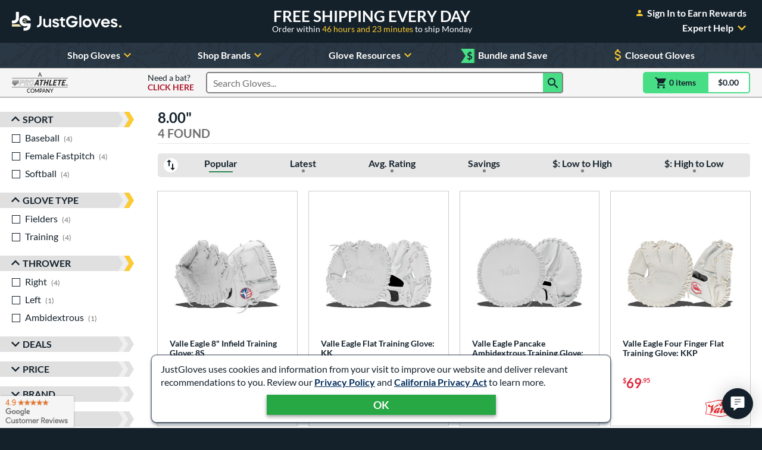

--- FILE ---
content_type: text/html; charset=utf-8
request_url: https://www.google.com/recaptcha/api2/anchor?ar=1&k=6LdgYNUaAAAAAMOCZnRzm_dk1_wxEf4JMO_8UaLf&co=aHR0cHM6Ly93d3cuanVzdGJhbGxnbG92ZXMuY29tOjQ0Mw..&hl=en&v=N67nZn4AqZkNcbeMu4prBgzg&size=invisible&anchor-ms=20000&execute-ms=30000&cb=s0hzkn351g2z
body_size: 48500
content:
<!DOCTYPE HTML><html dir="ltr" lang="en"><head><meta http-equiv="Content-Type" content="text/html; charset=UTF-8">
<meta http-equiv="X-UA-Compatible" content="IE=edge">
<title>reCAPTCHA</title>
<style type="text/css">
/* cyrillic-ext */
@font-face {
  font-family: 'Roboto';
  font-style: normal;
  font-weight: 400;
  font-stretch: 100%;
  src: url(//fonts.gstatic.com/s/roboto/v48/KFO7CnqEu92Fr1ME7kSn66aGLdTylUAMa3GUBHMdazTgWw.woff2) format('woff2');
  unicode-range: U+0460-052F, U+1C80-1C8A, U+20B4, U+2DE0-2DFF, U+A640-A69F, U+FE2E-FE2F;
}
/* cyrillic */
@font-face {
  font-family: 'Roboto';
  font-style: normal;
  font-weight: 400;
  font-stretch: 100%;
  src: url(//fonts.gstatic.com/s/roboto/v48/KFO7CnqEu92Fr1ME7kSn66aGLdTylUAMa3iUBHMdazTgWw.woff2) format('woff2');
  unicode-range: U+0301, U+0400-045F, U+0490-0491, U+04B0-04B1, U+2116;
}
/* greek-ext */
@font-face {
  font-family: 'Roboto';
  font-style: normal;
  font-weight: 400;
  font-stretch: 100%;
  src: url(//fonts.gstatic.com/s/roboto/v48/KFO7CnqEu92Fr1ME7kSn66aGLdTylUAMa3CUBHMdazTgWw.woff2) format('woff2');
  unicode-range: U+1F00-1FFF;
}
/* greek */
@font-face {
  font-family: 'Roboto';
  font-style: normal;
  font-weight: 400;
  font-stretch: 100%;
  src: url(//fonts.gstatic.com/s/roboto/v48/KFO7CnqEu92Fr1ME7kSn66aGLdTylUAMa3-UBHMdazTgWw.woff2) format('woff2');
  unicode-range: U+0370-0377, U+037A-037F, U+0384-038A, U+038C, U+038E-03A1, U+03A3-03FF;
}
/* math */
@font-face {
  font-family: 'Roboto';
  font-style: normal;
  font-weight: 400;
  font-stretch: 100%;
  src: url(//fonts.gstatic.com/s/roboto/v48/KFO7CnqEu92Fr1ME7kSn66aGLdTylUAMawCUBHMdazTgWw.woff2) format('woff2');
  unicode-range: U+0302-0303, U+0305, U+0307-0308, U+0310, U+0312, U+0315, U+031A, U+0326-0327, U+032C, U+032F-0330, U+0332-0333, U+0338, U+033A, U+0346, U+034D, U+0391-03A1, U+03A3-03A9, U+03B1-03C9, U+03D1, U+03D5-03D6, U+03F0-03F1, U+03F4-03F5, U+2016-2017, U+2034-2038, U+203C, U+2040, U+2043, U+2047, U+2050, U+2057, U+205F, U+2070-2071, U+2074-208E, U+2090-209C, U+20D0-20DC, U+20E1, U+20E5-20EF, U+2100-2112, U+2114-2115, U+2117-2121, U+2123-214F, U+2190, U+2192, U+2194-21AE, U+21B0-21E5, U+21F1-21F2, U+21F4-2211, U+2213-2214, U+2216-22FF, U+2308-230B, U+2310, U+2319, U+231C-2321, U+2336-237A, U+237C, U+2395, U+239B-23B7, U+23D0, U+23DC-23E1, U+2474-2475, U+25AF, U+25B3, U+25B7, U+25BD, U+25C1, U+25CA, U+25CC, U+25FB, U+266D-266F, U+27C0-27FF, U+2900-2AFF, U+2B0E-2B11, U+2B30-2B4C, U+2BFE, U+3030, U+FF5B, U+FF5D, U+1D400-1D7FF, U+1EE00-1EEFF;
}
/* symbols */
@font-face {
  font-family: 'Roboto';
  font-style: normal;
  font-weight: 400;
  font-stretch: 100%;
  src: url(//fonts.gstatic.com/s/roboto/v48/KFO7CnqEu92Fr1ME7kSn66aGLdTylUAMaxKUBHMdazTgWw.woff2) format('woff2');
  unicode-range: U+0001-000C, U+000E-001F, U+007F-009F, U+20DD-20E0, U+20E2-20E4, U+2150-218F, U+2190, U+2192, U+2194-2199, U+21AF, U+21E6-21F0, U+21F3, U+2218-2219, U+2299, U+22C4-22C6, U+2300-243F, U+2440-244A, U+2460-24FF, U+25A0-27BF, U+2800-28FF, U+2921-2922, U+2981, U+29BF, U+29EB, U+2B00-2BFF, U+4DC0-4DFF, U+FFF9-FFFB, U+10140-1018E, U+10190-1019C, U+101A0, U+101D0-101FD, U+102E0-102FB, U+10E60-10E7E, U+1D2C0-1D2D3, U+1D2E0-1D37F, U+1F000-1F0FF, U+1F100-1F1AD, U+1F1E6-1F1FF, U+1F30D-1F30F, U+1F315, U+1F31C, U+1F31E, U+1F320-1F32C, U+1F336, U+1F378, U+1F37D, U+1F382, U+1F393-1F39F, U+1F3A7-1F3A8, U+1F3AC-1F3AF, U+1F3C2, U+1F3C4-1F3C6, U+1F3CA-1F3CE, U+1F3D4-1F3E0, U+1F3ED, U+1F3F1-1F3F3, U+1F3F5-1F3F7, U+1F408, U+1F415, U+1F41F, U+1F426, U+1F43F, U+1F441-1F442, U+1F444, U+1F446-1F449, U+1F44C-1F44E, U+1F453, U+1F46A, U+1F47D, U+1F4A3, U+1F4B0, U+1F4B3, U+1F4B9, U+1F4BB, U+1F4BF, U+1F4C8-1F4CB, U+1F4D6, U+1F4DA, U+1F4DF, U+1F4E3-1F4E6, U+1F4EA-1F4ED, U+1F4F7, U+1F4F9-1F4FB, U+1F4FD-1F4FE, U+1F503, U+1F507-1F50B, U+1F50D, U+1F512-1F513, U+1F53E-1F54A, U+1F54F-1F5FA, U+1F610, U+1F650-1F67F, U+1F687, U+1F68D, U+1F691, U+1F694, U+1F698, U+1F6AD, U+1F6B2, U+1F6B9-1F6BA, U+1F6BC, U+1F6C6-1F6CF, U+1F6D3-1F6D7, U+1F6E0-1F6EA, U+1F6F0-1F6F3, U+1F6F7-1F6FC, U+1F700-1F7FF, U+1F800-1F80B, U+1F810-1F847, U+1F850-1F859, U+1F860-1F887, U+1F890-1F8AD, U+1F8B0-1F8BB, U+1F8C0-1F8C1, U+1F900-1F90B, U+1F93B, U+1F946, U+1F984, U+1F996, U+1F9E9, U+1FA00-1FA6F, U+1FA70-1FA7C, U+1FA80-1FA89, U+1FA8F-1FAC6, U+1FACE-1FADC, U+1FADF-1FAE9, U+1FAF0-1FAF8, U+1FB00-1FBFF;
}
/* vietnamese */
@font-face {
  font-family: 'Roboto';
  font-style: normal;
  font-weight: 400;
  font-stretch: 100%;
  src: url(//fonts.gstatic.com/s/roboto/v48/KFO7CnqEu92Fr1ME7kSn66aGLdTylUAMa3OUBHMdazTgWw.woff2) format('woff2');
  unicode-range: U+0102-0103, U+0110-0111, U+0128-0129, U+0168-0169, U+01A0-01A1, U+01AF-01B0, U+0300-0301, U+0303-0304, U+0308-0309, U+0323, U+0329, U+1EA0-1EF9, U+20AB;
}
/* latin-ext */
@font-face {
  font-family: 'Roboto';
  font-style: normal;
  font-weight: 400;
  font-stretch: 100%;
  src: url(//fonts.gstatic.com/s/roboto/v48/KFO7CnqEu92Fr1ME7kSn66aGLdTylUAMa3KUBHMdazTgWw.woff2) format('woff2');
  unicode-range: U+0100-02BA, U+02BD-02C5, U+02C7-02CC, U+02CE-02D7, U+02DD-02FF, U+0304, U+0308, U+0329, U+1D00-1DBF, U+1E00-1E9F, U+1EF2-1EFF, U+2020, U+20A0-20AB, U+20AD-20C0, U+2113, U+2C60-2C7F, U+A720-A7FF;
}
/* latin */
@font-face {
  font-family: 'Roboto';
  font-style: normal;
  font-weight: 400;
  font-stretch: 100%;
  src: url(//fonts.gstatic.com/s/roboto/v48/KFO7CnqEu92Fr1ME7kSn66aGLdTylUAMa3yUBHMdazQ.woff2) format('woff2');
  unicode-range: U+0000-00FF, U+0131, U+0152-0153, U+02BB-02BC, U+02C6, U+02DA, U+02DC, U+0304, U+0308, U+0329, U+2000-206F, U+20AC, U+2122, U+2191, U+2193, U+2212, U+2215, U+FEFF, U+FFFD;
}
/* cyrillic-ext */
@font-face {
  font-family: 'Roboto';
  font-style: normal;
  font-weight: 500;
  font-stretch: 100%;
  src: url(//fonts.gstatic.com/s/roboto/v48/KFO7CnqEu92Fr1ME7kSn66aGLdTylUAMa3GUBHMdazTgWw.woff2) format('woff2');
  unicode-range: U+0460-052F, U+1C80-1C8A, U+20B4, U+2DE0-2DFF, U+A640-A69F, U+FE2E-FE2F;
}
/* cyrillic */
@font-face {
  font-family: 'Roboto';
  font-style: normal;
  font-weight: 500;
  font-stretch: 100%;
  src: url(//fonts.gstatic.com/s/roboto/v48/KFO7CnqEu92Fr1ME7kSn66aGLdTylUAMa3iUBHMdazTgWw.woff2) format('woff2');
  unicode-range: U+0301, U+0400-045F, U+0490-0491, U+04B0-04B1, U+2116;
}
/* greek-ext */
@font-face {
  font-family: 'Roboto';
  font-style: normal;
  font-weight: 500;
  font-stretch: 100%;
  src: url(//fonts.gstatic.com/s/roboto/v48/KFO7CnqEu92Fr1ME7kSn66aGLdTylUAMa3CUBHMdazTgWw.woff2) format('woff2');
  unicode-range: U+1F00-1FFF;
}
/* greek */
@font-face {
  font-family: 'Roboto';
  font-style: normal;
  font-weight: 500;
  font-stretch: 100%;
  src: url(//fonts.gstatic.com/s/roboto/v48/KFO7CnqEu92Fr1ME7kSn66aGLdTylUAMa3-UBHMdazTgWw.woff2) format('woff2');
  unicode-range: U+0370-0377, U+037A-037F, U+0384-038A, U+038C, U+038E-03A1, U+03A3-03FF;
}
/* math */
@font-face {
  font-family: 'Roboto';
  font-style: normal;
  font-weight: 500;
  font-stretch: 100%;
  src: url(//fonts.gstatic.com/s/roboto/v48/KFO7CnqEu92Fr1ME7kSn66aGLdTylUAMawCUBHMdazTgWw.woff2) format('woff2');
  unicode-range: U+0302-0303, U+0305, U+0307-0308, U+0310, U+0312, U+0315, U+031A, U+0326-0327, U+032C, U+032F-0330, U+0332-0333, U+0338, U+033A, U+0346, U+034D, U+0391-03A1, U+03A3-03A9, U+03B1-03C9, U+03D1, U+03D5-03D6, U+03F0-03F1, U+03F4-03F5, U+2016-2017, U+2034-2038, U+203C, U+2040, U+2043, U+2047, U+2050, U+2057, U+205F, U+2070-2071, U+2074-208E, U+2090-209C, U+20D0-20DC, U+20E1, U+20E5-20EF, U+2100-2112, U+2114-2115, U+2117-2121, U+2123-214F, U+2190, U+2192, U+2194-21AE, U+21B0-21E5, U+21F1-21F2, U+21F4-2211, U+2213-2214, U+2216-22FF, U+2308-230B, U+2310, U+2319, U+231C-2321, U+2336-237A, U+237C, U+2395, U+239B-23B7, U+23D0, U+23DC-23E1, U+2474-2475, U+25AF, U+25B3, U+25B7, U+25BD, U+25C1, U+25CA, U+25CC, U+25FB, U+266D-266F, U+27C0-27FF, U+2900-2AFF, U+2B0E-2B11, U+2B30-2B4C, U+2BFE, U+3030, U+FF5B, U+FF5D, U+1D400-1D7FF, U+1EE00-1EEFF;
}
/* symbols */
@font-face {
  font-family: 'Roboto';
  font-style: normal;
  font-weight: 500;
  font-stretch: 100%;
  src: url(//fonts.gstatic.com/s/roboto/v48/KFO7CnqEu92Fr1ME7kSn66aGLdTylUAMaxKUBHMdazTgWw.woff2) format('woff2');
  unicode-range: U+0001-000C, U+000E-001F, U+007F-009F, U+20DD-20E0, U+20E2-20E4, U+2150-218F, U+2190, U+2192, U+2194-2199, U+21AF, U+21E6-21F0, U+21F3, U+2218-2219, U+2299, U+22C4-22C6, U+2300-243F, U+2440-244A, U+2460-24FF, U+25A0-27BF, U+2800-28FF, U+2921-2922, U+2981, U+29BF, U+29EB, U+2B00-2BFF, U+4DC0-4DFF, U+FFF9-FFFB, U+10140-1018E, U+10190-1019C, U+101A0, U+101D0-101FD, U+102E0-102FB, U+10E60-10E7E, U+1D2C0-1D2D3, U+1D2E0-1D37F, U+1F000-1F0FF, U+1F100-1F1AD, U+1F1E6-1F1FF, U+1F30D-1F30F, U+1F315, U+1F31C, U+1F31E, U+1F320-1F32C, U+1F336, U+1F378, U+1F37D, U+1F382, U+1F393-1F39F, U+1F3A7-1F3A8, U+1F3AC-1F3AF, U+1F3C2, U+1F3C4-1F3C6, U+1F3CA-1F3CE, U+1F3D4-1F3E0, U+1F3ED, U+1F3F1-1F3F3, U+1F3F5-1F3F7, U+1F408, U+1F415, U+1F41F, U+1F426, U+1F43F, U+1F441-1F442, U+1F444, U+1F446-1F449, U+1F44C-1F44E, U+1F453, U+1F46A, U+1F47D, U+1F4A3, U+1F4B0, U+1F4B3, U+1F4B9, U+1F4BB, U+1F4BF, U+1F4C8-1F4CB, U+1F4D6, U+1F4DA, U+1F4DF, U+1F4E3-1F4E6, U+1F4EA-1F4ED, U+1F4F7, U+1F4F9-1F4FB, U+1F4FD-1F4FE, U+1F503, U+1F507-1F50B, U+1F50D, U+1F512-1F513, U+1F53E-1F54A, U+1F54F-1F5FA, U+1F610, U+1F650-1F67F, U+1F687, U+1F68D, U+1F691, U+1F694, U+1F698, U+1F6AD, U+1F6B2, U+1F6B9-1F6BA, U+1F6BC, U+1F6C6-1F6CF, U+1F6D3-1F6D7, U+1F6E0-1F6EA, U+1F6F0-1F6F3, U+1F6F7-1F6FC, U+1F700-1F7FF, U+1F800-1F80B, U+1F810-1F847, U+1F850-1F859, U+1F860-1F887, U+1F890-1F8AD, U+1F8B0-1F8BB, U+1F8C0-1F8C1, U+1F900-1F90B, U+1F93B, U+1F946, U+1F984, U+1F996, U+1F9E9, U+1FA00-1FA6F, U+1FA70-1FA7C, U+1FA80-1FA89, U+1FA8F-1FAC6, U+1FACE-1FADC, U+1FADF-1FAE9, U+1FAF0-1FAF8, U+1FB00-1FBFF;
}
/* vietnamese */
@font-face {
  font-family: 'Roboto';
  font-style: normal;
  font-weight: 500;
  font-stretch: 100%;
  src: url(//fonts.gstatic.com/s/roboto/v48/KFO7CnqEu92Fr1ME7kSn66aGLdTylUAMa3OUBHMdazTgWw.woff2) format('woff2');
  unicode-range: U+0102-0103, U+0110-0111, U+0128-0129, U+0168-0169, U+01A0-01A1, U+01AF-01B0, U+0300-0301, U+0303-0304, U+0308-0309, U+0323, U+0329, U+1EA0-1EF9, U+20AB;
}
/* latin-ext */
@font-face {
  font-family: 'Roboto';
  font-style: normal;
  font-weight: 500;
  font-stretch: 100%;
  src: url(//fonts.gstatic.com/s/roboto/v48/KFO7CnqEu92Fr1ME7kSn66aGLdTylUAMa3KUBHMdazTgWw.woff2) format('woff2');
  unicode-range: U+0100-02BA, U+02BD-02C5, U+02C7-02CC, U+02CE-02D7, U+02DD-02FF, U+0304, U+0308, U+0329, U+1D00-1DBF, U+1E00-1E9F, U+1EF2-1EFF, U+2020, U+20A0-20AB, U+20AD-20C0, U+2113, U+2C60-2C7F, U+A720-A7FF;
}
/* latin */
@font-face {
  font-family: 'Roboto';
  font-style: normal;
  font-weight: 500;
  font-stretch: 100%;
  src: url(//fonts.gstatic.com/s/roboto/v48/KFO7CnqEu92Fr1ME7kSn66aGLdTylUAMa3yUBHMdazQ.woff2) format('woff2');
  unicode-range: U+0000-00FF, U+0131, U+0152-0153, U+02BB-02BC, U+02C6, U+02DA, U+02DC, U+0304, U+0308, U+0329, U+2000-206F, U+20AC, U+2122, U+2191, U+2193, U+2212, U+2215, U+FEFF, U+FFFD;
}
/* cyrillic-ext */
@font-face {
  font-family: 'Roboto';
  font-style: normal;
  font-weight: 900;
  font-stretch: 100%;
  src: url(//fonts.gstatic.com/s/roboto/v48/KFO7CnqEu92Fr1ME7kSn66aGLdTylUAMa3GUBHMdazTgWw.woff2) format('woff2');
  unicode-range: U+0460-052F, U+1C80-1C8A, U+20B4, U+2DE0-2DFF, U+A640-A69F, U+FE2E-FE2F;
}
/* cyrillic */
@font-face {
  font-family: 'Roboto';
  font-style: normal;
  font-weight: 900;
  font-stretch: 100%;
  src: url(//fonts.gstatic.com/s/roboto/v48/KFO7CnqEu92Fr1ME7kSn66aGLdTylUAMa3iUBHMdazTgWw.woff2) format('woff2');
  unicode-range: U+0301, U+0400-045F, U+0490-0491, U+04B0-04B1, U+2116;
}
/* greek-ext */
@font-face {
  font-family: 'Roboto';
  font-style: normal;
  font-weight: 900;
  font-stretch: 100%;
  src: url(//fonts.gstatic.com/s/roboto/v48/KFO7CnqEu92Fr1ME7kSn66aGLdTylUAMa3CUBHMdazTgWw.woff2) format('woff2');
  unicode-range: U+1F00-1FFF;
}
/* greek */
@font-face {
  font-family: 'Roboto';
  font-style: normal;
  font-weight: 900;
  font-stretch: 100%;
  src: url(//fonts.gstatic.com/s/roboto/v48/KFO7CnqEu92Fr1ME7kSn66aGLdTylUAMa3-UBHMdazTgWw.woff2) format('woff2');
  unicode-range: U+0370-0377, U+037A-037F, U+0384-038A, U+038C, U+038E-03A1, U+03A3-03FF;
}
/* math */
@font-face {
  font-family: 'Roboto';
  font-style: normal;
  font-weight: 900;
  font-stretch: 100%;
  src: url(//fonts.gstatic.com/s/roboto/v48/KFO7CnqEu92Fr1ME7kSn66aGLdTylUAMawCUBHMdazTgWw.woff2) format('woff2');
  unicode-range: U+0302-0303, U+0305, U+0307-0308, U+0310, U+0312, U+0315, U+031A, U+0326-0327, U+032C, U+032F-0330, U+0332-0333, U+0338, U+033A, U+0346, U+034D, U+0391-03A1, U+03A3-03A9, U+03B1-03C9, U+03D1, U+03D5-03D6, U+03F0-03F1, U+03F4-03F5, U+2016-2017, U+2034-2038, U+203C, U+2040, U+2043, U+2047, U+2050, U+2057, U+205F, U+2070-2071, U+2074-208E, U+2090-209C, U+20D0-20DC, U+20E1, U+20E5-20EF, U+2100-2112, U+2114-2115, U+2117-2121, U+2123-214F, U+2190, U+2192, U+2194-21AE, U+21B0-21E5, U+21F1-21F2, U+21F4-2211, U+2213-2214, U+2216-22FF, U+2308-230B, U+2310, U+2319, U+231C-2321, U+2336-237A, U+237C, U+2395, U+239B-23B7, U+23D0, U+23DC-23E1, U+2474-2475, U+25AF, U+25B3, U+25B7, U+25BD, U+25C1, U+25CA, U+25CC, U+25FB, U+266D-266F, U+27C0-27FF, U+2900-2AFF, U+2B0E-2B11, U+2B30-2B4C, U+2BFE, U+3030, U+FF5B, U+FF5D, U+1D400-1D7FF, U+1EE00-1EEFF;
}
/* symbols */
@font-face {
  font-family: 'Roboto';
  font-style: normal;
  font-weight: 900;
  font-stretch: 100%;
  src: url(//fonts.gstatic.com/s/roboto/v48/KFO7CnqEu92Fr1ME7kSn66aGLdTylUAMaxKUBHMdazTgWw.woff2) format('woff2');
  unicode-range: U+0001-000C, U+000E-001F, U+007F-009F, U+20DD-20E0, U+20E2-20E4, U+2150-218F, U+2190, U+2192, U+2194-2199, U+21AF, U+21E6-21F0, U+21F3, U+2218-2219, U+2299, U+22C4-22C6, U+2300-243F, U+2440-244A, U+2460-24FF, U+25A0-27BF, U+2800-28FF, U+2921-2922, U+2981, U+29BF, U+29EB, U+2B00-2BFF, U+4DC0-4DFF, U+FFF9-FFFB, U+10140-1018E, U+10190-1019C, U+101A0, U+101D0-101FD, U+102E0-102FB, U+10E60-10E7E, U+1D2C0-1D2D3, U+1D2E0-1D37F, U+1F000-1F0FF, U+1F100-1F1AD, U+1F1E6-1F1FF, U+1F30D-1F30F, U+1F315, U+1F31C, U+1F31E, U+1F320-1F32C, U+1F336, U+1F378, U+1F37D, U+1F382, U+1F393-1F39F, U+1F3A7-1F3A8, U+1F3AC-1F3AF, U+1F3C2, U+1F3C4-1F3C6, U+1F3CA-1F3CE, U+1F3D4-1F3E0, U+1F3ED, U+1F3F1-1F3F3, U+1F3F5-1F3F7, U+1F408, U+1F415, U+1F41F, U+1F426, U+1F43F, U+1F441-1F442, U+1F444, U+1F446-1F449, U+1F44C-1F44E, U+1F453, U+1F46A, U+1F47D, U+1F4A3, U+1F4B0, U+1F4B3, U+1F4B9, U+1F4BB, U+1F4BF, U+1F4C8-1F4CB, U+1F4D6, U+1F4DA, U+1F4DF, U+1F4E3-1F4E6, U+1F4EA-1F4ED, U+1F4F7, U+1F4F9-1F4FB, U+1F4FD-1F4FE, U+1F503, U+1F507-1F50B, U+1F50D, U+1F512-1F513, U+1F53E-1F54A, U+1F54F-1F5FA, U+1F610, U+1F650-1F67F, U+1F687, U+1F68D, U+1F691, U+1F694, U+1F698, U+1F6AD, U+1F6B2, U+1F6B9-1F6BA, U+1F6BC, U+1F6C6-1F6CF, U+1F6D3-1F6D7, U+1F6E0-1F6EA, U+1F6F0-1F6F3, U+1F6F7-1F6FC, U+1F700-1F7FF, U+1F800-1F80B, U+1F810-1F847, U+1F850-1F859, U+1F860-1F887, U+1F890-1F8AD, U+1F8B0-1F8BB, U+1F8C0-1F8C1, U+1F900-1F90B, U+1F93B, U+1F946, U+1F984, U+1F996, U+1F9E9, U+1FA00-1FA6F, U+1FA70-1FA7C, U+1FA80-1FA89, U+1FA8F-1FAC6, U+1FACE-1FADC, U+1FADF-1FAE9, U+1FAF0-1FAF8, U+1FB00-1FBFF;
}
/* vietnamese */
@font-face {
  font-family: 'Roboto';
  font-style: normal;
  font-weight: 900;
  font-stretch: 100%;
  src: url(//fonts.gstatic.com/s/roboto/v48/KFO7CnqEu92Fr1ME7kSn66aGLdTylUAMa3OUBHMdazTgWw.woff2) format('woff2');
  unicode-range: U+0102-0103, U+0110-0111, U+0128-0129, U+0168-0169, U+01A0-01A1, U+01AF-01B0, U+0300-0301, U+0303-0304, U+0308-0309, U+0323, U+0329, U+1EA0-1EF9, U+20AB;
}
/* latin-ext */
@font-face {
  font-family: 'Roboto';
  font-style: normal;
  font-weight: 900;
  font-stretch: 100%;
  src: url(//fonts.gstatic.com/s/roboto/v48/KFO7CnqEu92Fr1ME7kSn66aGLdTylUAMa3KUBHMdazTgWw.woff2) format('woff2');
  unicode-range: U+0100-02BA, U+02BD-02C5, U+02C7-02CC, U+02CE-02D7, U+02DD-02FF, U+0304, U+0308, U+0329, U+1D00-1DBF, U+1E00-1E9F, U+1EF2-1EFF, U+2020, U+20A0-20AB, U+20AD-20C0, U+2113, U+2C60-2C7F, U+A720-A7FF;
}
/* latin */
@font-face {
  font-family: 'Roboto';
  font-style: normal;
  font-weight: 900;
  font-stretch: 100%;
  src: url(//fonts.gstatic.com/s/roboto/v48/KFO7CnqEu92Fr1ME7kSn66aGLdTylUAMa3yUBHMdazQ.woff2) format('woff2');
  unicode-range: U+0000-00FF, U+0131, U+0152-0153, U+02BB-02BC, U+02C6, U+02DA, U+02DC, U+0304, U+0308, U+0329, U+2000-206F, U+20AC, U+2122, U+2191, U+2193, U+2212, U+2215, U+FEFF, U+FFFD;
}

</style>
<link rel="stylesheet" type="text/css" href="https://www.gstatic.com/recaptcha/releases/N67nZn4AqZkNcbeMu4prBgzg/styles__ltr.css">
<script nonce="bQ_Db1lTZ-uxVxrqQpyrFA" type="text/javascript">window['__recaptcha_api'] = 'https://www.google.com/recaptcha/api2/';</script>
<script type="text/javascript" src="https://www.gstatic.com/recaptcha/releases/N67nZn4AqZkNcbeMu4prBgzg/recaptcha__en.js" nonce="bQ_Db1lTZ-uxVxrqQpyrFA">
      
    </script></head>
<body><div id="rc-anchor-alert" class="rc-anchor-alert"></div>
<input type="hidden" id="recaptcha-token" value="[base64]">
<script type="text/javascript" nonce="bQ_Db1lTZ-uxVxrqQpyrFA">
      recaptcha.anchor.Main.init("[\x22ainput\x22,[\x22bgdata\x22,\x22\x22,\[base64]/[base64]/[base64]/[base64]/[base64]/UltsKytdPUU6KEU8MjA0OD9SW2wrK109RT4+NnwxOTI6KChFJjY0NTEyKT09NTUyOTYmJk0rMTxjLmxlbmd0aCYmKGMuY2hhckNvZGVBdChNKzEpJjY0NTEyKT09NTYzMjA/[base64]/[base64]/[base64]/[base64]/[base64]/[base64]/[base64]\x22,\[base64]\\u003d\\u003d\x22,\x22w4Y5wrfCtlHCksKlGMOtw53DrSQzwqFEwohiwpNCwrLDlEzDv3rCt3VPw6zCh8ObwpnDmV/CkMOlw7XDhHvCjRLCmw3DksOLYkjDnhLDgMOUwo/ClcKJGsK1S8KtHsODEcOMw5rCmcOYwofClF4tJDodQlFMasKLP8OZw6rDo8ONwr5fwqPDuUYpNcKpWzJHAcOFTkZ3w6gtwqEqGMKMdMOWCsKHesOiCcK+w58EQm/DvcONw7E/b8Kbwrd1w53CokXCpMObw7bCqcK1w57Dv8Ovw6YYwrNWZcO+wqRNaB3DrcO7OMKGwqgIwqbCpFTCjsK1w4bDgyLCscKGUC0iw4nDojsTUTBpex9pSixUw6rDgUV7IcOzX8K9OgQHa8K/w5bDmUdFXHLCgz9uXXUnC2PDrFjDhhbChibCu8KlC8OuZcKrHcKZPcOsQkYSLRVCaMKmGkccw6jCn8OSSMKbwqt7w48nw5HDoMO7wpw4wrfDsHjCksO6A8KnwpZyPhIFAQHCpjoLEw7DlA7Cu3kMwro5w5/CoTA6UsKGG8OjQcK2w7bDiEp0Nn/CksOlwqo0w6YpwrDCjcKCwpV3b0gmJMKVZMKGwrNqw55OwpMKVMKiwq5Kw6tYwrYZw7vDrcO2D8O/UChSw5zCp8KqI8O2Ly/Ck8O8w6nDncK2wqQmZMKzworCrgfDpsKpw5/[base64]/Z1cnQH/DuMO5w4s/woUJe8OMw4DClkPDjMOyw5csw6PCmmbDlBERSBTCpH8aYsKTacKlfsOza8OSH8O2Yl/DkMK6FcOnw5nDvcKSH8Ozw59qLCrCllnDtAzDicOpw7RRA2HCvw7CqERuwqJww59mw4MPRFBWwpodE8KNw5J1wpJeJ1rCucKbw7nDr8OswqFHdgTDuTFyFMOYcsOBw6Ncwp/ChsOjGcOnw5PDg3LDtzzCmUvCphfDisOdFVHDuzhRY2TChsOhworDrMK7wqDDhsOHwpzDnF1YUBR5wr3CoDxGcVgka0U9VMO9wq3CixkMwrnDngJBwqJ1YcK/O8Ozwo3ClcO3aDfCsMKeC30LwpnDp8Oidxgww5xUfcOEwqPDtMOJwp80wotDw6HCssK/IcOHCEgjNcOEwpAuwqLCncK5UcOHwpjDnn7DhMKNVMKsY8Kyw5pww5vDoypiw7HDgMOnw7/[base64]/DvDzDhcKxZsO0VgPCs8K5acKWS1INYsOlWsOlw7DCi8KxfcKBwr3DlMO/X8Odw5d4w4/DkMKyw5xnDzzDlMOFw5JUXsKZIG/Ds8OcUR7Ctid2fMOKEjnDvypIWsOyC8OrMMKrT3EiRA0Ww7rDiGoDwopNDcOnw5LCo8Kxw7VAwq5RwofCusOwEsOCw4NOeQPDoMOResOZwpQaw5cbw5DDqsOlwocNw4jDrcK2w4tUw6TDqcKZwpHCjMKQw5VTAE/[base64]/DnQVYEcOwe8K6HsKDw4vDqsOcPMK6AcKNw4bCiTLDmmfClwfDqsKkwp/CocKTLHvDm3lYX8OswofCuXF6UAleZU93TcORwqJoBBIvBUhPw78+w74cwp1PPcKUw7wrBMOAwqc1wr3Dq8OeIFskESXDtwlpw7fClsKIG1kgwo9eFcOow6HCiHDDtTMKw5gMGsO6PsKqIDXCpw/Di8OmwrTDpcK/YTgocS1Yw7ILwrw+w7vDpcKGPGTDsMOcw7kqHhVAw5Rvw63Cs8O5w70SGcOSwqXDgRjDsAFAKsOIwqliRcKONlXDjMKqwqZwwqvCssKkR1rDssO2wpkiw6UOw4bCggcOY8KBOTdyAmjChMKoDDc/woXDtMKoE8Oiw7nDtRg/[base64]/CsOeCcOYE21XwrHDoxLDqiXDsCjCjlzCtj1rWkEoZ2VLworDo8KJwrNTEMKUOcKIw5/Dk13Dp8KBwr4lA8KMT19nw6c8w7UZKcOcJi8Yw4N1C8O3Z8OnVhvCqGF4fsODBkrDnSlMCsOmSsOMw4oRNcO+UMOnccOrw553cF4KLhnCllfCkBnCmlFIVHHDicKvwrXDvcO/ejvCmzDCj8O8w7DDsm7Dv8OXw4guay3DhWdUEwHCi8OOKjl6w7jCkMO9SnF9EsK2XnbCgsKtRj7CqcK8w4hXcW9nTMKRGMKpEUpaPVrCg03Cpi5Iw6bDgcKOwq4ZZAHCnnMGFMKTw5zCjRnCiUPCrMKKXsKswpwfP8K1E25bw65PHsOEJA1pw67DmlQXJEZLw7/DvFURwoM4wr0ne1kpacKgw6A8w5xiSsOyw4cSLcKdLsKWGifCs8O8SQ9ow6fCu8OuXDddOzLDkMK1w5RcCjwIw5sRwrXDosO/dMOiwroUw4rDiHrDisKowofDgsKlVMOfVcOYw4zDm8KrQ8KUaMKkwoTDqj3CoknCl0tzMSTDpcKPwo3DoWnCqMKMwr0Bw47Cn05Yw6nDjAckIMKkfGDDv0/DnDjDiBrDicKlw6okB8O2bMK9GMKDBcOpwr3Ci8KLw6pMw69rw6A2DXrDljfChcKSa8ORwppXw4DCug3DvcKdEjIHAMOaaMK5IUbDs8OYNTZcBMOZwoVDMEzDglcWwrYUaMKQKXQtw4rCi1/[base64]/Tn1VX8OVwp7DhHN7w4sqU8KwCMO7wrbDn2HCljbChsOHeMOtHwnCv8OpwrXCimlRwpUMw4hCMMK4wrFjXA/CoBUHbj4RE8KNwoDDtiw1XgczwozClcOTWMKPw5jCvk/DvWXDt8OSwrIfGjNZw7U3N8KEGsO0w6vDgF4afsKawp1kdcO2wo7CvQrDiV/DmHgMbsKtw5RwwpQEwrRvb3HCjMOCbmEhC8KXfloIwplQNnjCucOxw6wlasKQwpYHwrPCmsKGw6gVwqDCmj7Cr8OdwoUBw7TDjMKMwqpKwrchfcKWYsKBBBQIw6DDs8OjwqfDpQvDjUcNw4zDln4absObA2AQw5EbwplqHQ/DhlBaw7VawqLCisKRw4XCknZzYcKTw7LCrMKbLsOhMsOEw5sYwqXCh8KUZsOQPcO8acKZLxvCtQhTw47DvMKrw7PDmQXCmMOYw49KCVTDgFJwwqVdWFzDgwTCt8OgVnwrW8KDJ8Klw4zDogRcwq/CuRTCpl/DpMO8wotxenvCssOpXCpew7cJw7kBwq7CqMK/[base64]/Cmw4HMsOAwp7CssK1RH7Cp8O2JsOqAsKDBko/ZFHDscKubcKqw5lGw4fCuF4Ww6Apwo7ClsKOdT57YhVcwp/DrD3CuGnCvH7DqsOiMcKDw7HDsBTDmMKxfDLDqkdow4ADHcKqw63DnMOGUcO9wq/CoMK/DnrCgn7CgxnCv2nDgCMvw6YubMOSa8Kmw4IPb8KXwozDusKow6ZFUmLDlsOfRVV9DcKKVcOBYHjCj2XCh8KKw7g9aR3CvE85wqAiOcOVT1BxwrnCj8ONDMKowr3CpxpZC8KLbXYEVsKIXCHCn8K0Y3HDiMKlw7FBLMK1w5/DosKzEV0HfxvCg0ovX8OFMzzCsMKNw6DCqsKKSsKCw79BVsKLXsKjX0A+JhzCqhBGw580w5jDq8O2CcKbT8O0WGJYUzTCnyovwobCqXPDtw1PfX8tw5xZbsK/w6l3XwbCo8OyTsKSYcOBOsKuRFlEPzDCv0TCusOOfsKvIMO/w6fCgE3Ci8KrW3cdEmDDnMKBZVBRM3oPZMKKw5/DgkzCgn/DtE0Qwrcfw6bDiDnDlGpLc8Kqw57DiGnDhsKgMjXCpwNvwpvDgMOfwrg9wrE1f8OfwrLCjcOqNGMOYzfCv34RwpJBwrJjM8Krw57DkcOIw7Usw6kOfHsrEkHDksK9DRPCnMOrG8OEew/CrcKpw7XDsMOSDcOvwpFaThAOwobDp8OeRwnCr8OjwofClsOzwoANFMKBZXwHDm5QUcOsWsKLScO/eCXDujrCu8OHw79iGi/[base64]/CqMKwP8Kkw6PDi8K3ZDPDj8KwwpzCpyrCsGctworDiQNew5JJfTrCksKYwoLCnUbCjmvCh8OOwoNHw6cPw6kcwq8bwpzDmhc3LcOMKMOBw5rCpDlbw79kwrUHNcOlwr7CqhHDhMKtOMOTJMKEwpjDrEzDiCZOwpHCl8O+w7dcwrx0w5/DscO2dl/Cn1N1LxfChz3Cr1PCvWxxfT7CrsK2dzdew5LDmlrCoMOoWMK5STcoWMOjb8OJw5PDpXHCmMK+FcOew7/[base64]/DnCPDpD8tw5s3w5B/wqbDjBUhw64KBMOTZg1YCXjDoMOmOSHCpMKhw6N2wqFowqnCmMOfw5wwf8O7w4IFdRXDnsKxw6QdwogjV8Okw4pGacKDwobCgSfDrkjCtsONwq8OeTMAw7x+U8KYa3Elwrk7DMOpwqbCs2BpHcK9QMKoXsKOCMKwEi/Dk1bDqcKoZcKvLhtvw4JfGj/Cp8KAw6kvTsK6KsK9w7TDnAvCuA3Dnl5BFMK0K8KLw4fDgmfCnnRBcXvDlzICwrtVw6hgw7PDsF/Dm8OEc2TDl8ONwrdrEMKowojDjGjCrsKgwqQFw5VGYMKYPsOAHcKGZsOnFsOmKxbCp0nCh8Oiw5zDpjzCsjI/w5wqCF/DrMKKw7PDv8O5MRHDgRrDocK7w6bDhHkzW8KowqNYw57DhRLDicKFwrtIwpwxcVfDgh05SQvDocOjb8OYPsKMwq/DhmgyPcOKwqUqw6rClys/cMOZwqMjwpDDlcKjwqhsw5gfYD91w6h3AkjCgsO8wpUTwrbCuTwYwrpARiFpAwvCjm8+wonDncKuMMKeEMOoTSbClcK7w7bDnsK7w7pewrVCPyLCiTXDtQpjwqnDpmsqCzbDvRlBVR0Ww6rDtcK1w6NVw6vClMOwJMO9H8KyAsKjPnZ6wq/DsxzCnDXDlAXCikDCi8KxCsOfR20bKUhAHMKDw4xNw6pORMK6wqnDrjErFyUgw4XCuSU+QTfCgg46wpDCjAMiL8Ooc8O3wr3DpkpHwqc4w5fCkMKIw5vCuH05wo1Rw6JhwrjDkSJww6wrBiZOwpYxK8OFw77Cr3M/w7x4CMO3worDgsOPwqnCoiJeUXYFPFnCm8KxXyPDrANOfMO4OcOmwqsuw7jDusKmBhQ5ZMOddsOsY8Kyw7oowpLDq8K6G8K2MsObw6FsWQlTw5o9w6VLez4rQ3rCgMKbREzDvsKTwpXCvjbDucK6woXDqDccegEjw5PDmMKyCzgkwqJ2Pnp/HgTDq1Z+wrzCrcO2PU05Qk0Qw67CugbCrjfCpcKlw77DvC1hw51kw7waNMOlw4nDul83wrhsJDdjwpkKcsOzKDfDjAM1w5sOw6PCjH5qM1d0wrIZSsO+PGJTAsK8d8KVBEFmw6LDk8KzwrpqCHTCih/[base64]/bjTCnRDDpMKIwr0Hw5fDnE4fw50pw4ZtDmLCp8KqwoUBwo0wwrYJw5dtw4xIwo02VEUDwrnCryTDp8Kjw4DCvWwaOcO1w4zDjcKZbFwsK2/DlcKzeXTDmsKqMsKtwqfDuCRpWsKKwrYhBsOpw5lAE8KgCcKdRXJzwrDDlsOnwqrCkUswwqpEwrfCmBzDssKKPgYyw79Jw6tZJC7Du8OuK0XCijJXwrZ3w5giZMKrYi4Nw4rCgcKvcMK8wpZaw4xBLDFYLGnDnWEtWcOzXy/ChcOQesK7CmUvJ8KfBcOEw6zCmxbDg8K6wpATw6R9FFpnw6XCkDoWdMKIwrhmwrrDksKqIUpsw53Dvh8+woLDuyYpOmPCmSzDnsOyQhhaw7LDosKtw70SwqvCqFPCvGDDvGbDoi05EA/CiMKtw5NWKcKCDz1xw6sIw5tvwrnDuC02BcOfw6nDksKqw6TDjMOlOsKUE8OrHMK+TcKBHsKLw73DksOqQsK6Q213wr/[base64]/DpWrDjsKjwroAZ8KDD2nCpC9QworDoMOaVGV2Y8OeH8OcZETDr8KNCyBRwooJfMOYMsKaFFI8P8Odw7PCkQRLwrF6wqLDiGjCrEjCsj4TOUHCpcORwqbDs8KVa1zCr8O0Tik5NlQew7/Ct8KDXsKpCRLCscOPGxRPdyQFw6xJccKPwrzCqcOTwph/fsO/ITEgwpbChntXX8KdwpfCqmgOdCkmw5XDgcONJsOww7zCnAt9O8KHRU/DjmvCukUkw64kDMOTfcO3w7/[base64]/Co8O5wr7DucO6w4klKVBIwoLCgsKTwoIDLcKswrnDssOLAsKNw4nClcKwwobCiU0tEMK8wodfw6NbDcKkwoLDhcKXMTXDhsOwUyDDnMKqDCvCncKIwo/CtHrDnDrCq8OFwqkVw7jCkcOaeGLDjRLCnmXChsORwo3DlRvDgmcPw71hOcKjbMOGw6zCpj3Dqh/DiwDDuCl1CHcFwpoywqXCuSIWbsK4KcO/w6lseHEuwogcXlTDrgPDmMONw4/DocKSwqwKwqFSw74Ic8KDwopywqvDrsKhwoUEw5PCmcKgWMO1U8K9B8KuGhA8w7Y7wqp4IcO9wrk9QinDqcKXHcOJTCbCi8OswpLDozzCkcKqw7ZXwroYwpoAw7TClgcZDMKMX0Z+AMKRwrhWMB8Jwr/CvBfDjRkXw6HCinPDqA/[base64]/CkcKuF1YZwoDCmMKNP8KpSMKkwq/CusKew4VqFXo/dcOSQBVrHQAtw7rDrMOvd1JKEnNWA8KSwpNUw69bw5kywoQMw6zCq2AJC8OTw6ImW8O+w4rDqww2w5zDrHbCrMORYkXCssOKajgBwrNdw5Nhw7pDV8KpIsOqJVrCtsK5EMKRAQ0YVsOwwqc2w5l+a8OdY3BswoPDjHQCAMOuJH/DtRHDk8Ktw63Djn9TOsOGB8KZLlTDnMOEF3vCncOVdnnDk8KyRmLDqMKNJQbCnAbDmAXChBbDnXHDnDAvwqXDr8OmdsK5w6YTwqhjwpTCgMKFFGd5GShUwp3DgMOdw6ZGwqPDpHrCpAR2Gn7DmcOARUXDtsOOH2DDkcOGZE3Dhm7DlsKSCz/CtV3DqsK6wqR/fMOPDnxpw6YTwqPCv8KowohCAAQQw5HCscKCcsOHwq7CjcKrw6p5wqk1BSBaci/DgsO5fmrDvMKAwo7ClmPDvBjCtsK9esKHw7lWwrLCoVt7JFgXw7zCtizDsMKqw7PCl3kMwrk4w7xPdcOKwqrDlsOaBcKbwrh/w7lew7oSTWtDRS7Cg1HDmVDDkMOcA8OrJQQKw5RDbMOyfStDw6bDv8K0ZHbCpcKrHWdJZsOYUsOEGm7Dtm5Nw5oyNFDCmFkVTGXDvcKGLMOewp/[base64]/CkMOSwpPDvDsoAsO4w4PCosONw68qw7x2w6Z9wp3DgMOUVsOAHsOqwq8sw5xvM8O1GjU1wo3CkBUmw5LCkygTwo3DgnzCpHcrwq3CncO/wr0KZCHDhcKVw7wrJMKEaMKmw61SPcOmLWAbWkvDusKrccOWF8O3FSkEdMOpMcOHWko2bx7DiMO1woc9fsOAaG86KnFrwrvCpcOCVEXDoXTDsxHDknjCj8KjwoJsc8KJwp/CjRbCuMOvVlXDulEAVDNOScKsYMKXcgHDj3Rzw44ECQrDpcKUw5fCiMOpJg8dwoXDvk1JEhjCp8KnwpPCiMOEw4DDnsKqw77DhMO9wr5RdjPClsKWKVkUAcOiw4QQw4/ChMOOw6TDiRXDgcKYwo7ClcK5wr84eMK7FXnDvsKDWMKWHsOrw6LDtElTwpdFw4APaMKYVCLDn8KSwr/CtkfCu8KOwovCoMOzZygHw7bCo8Ktw6/Dm0Fxw4ZRLsKOw6Alf8OwwrZww6VRZ1MHX07DkWNBXlwRw6V4wpPCpcKMwrXDllZXw5Fkw6M2Fl53woTDjsOqc8Opc8KIaMKwWGY1wopYw7TCg1LDuR/DrnAmCcOEwoJJB8Kewo9wwr/Dq3fDilsZwqbDncK4w77CtsO0PsKSwofDpsKVw64uasK2by5zw4PCiMKVw6/Cn3RWKzk5F8OpJ3vDksKeQSDDscKQw4TDlMKHw6vCgMOzcsO2w4TDnsOlSsK1RcKXwrAAClHCvm1Jc8KQw6DDjcOtRsOEXsOxw6Q+FWHDuj3DtAhvAyVKcgBTMUYkwrc/w58iwqPCh8KpDMOCw5DDt2NEJV8dTcKJXyrDmMK9w4nDlcOgKyfCi8O2C2PDisKbGS7DvSVzwoPCq3AOwrvDhikFAjnDg8O2RHkYZQFwwpXDpmoWEwoWwp5XOsO/wqQSEcKDwooGw4s2R8KYwpTDt3tGwpHDlDDDmcOMKWfCvcKxaMOyHMKGwrzDhsOXLkQVwoHDohZ1RsKswqwYNz3Dsz9Yw6N1GEp0w5bCu3hUwoXDicOvUcKPwpzDnw/CuEV+w7vDtGYvLhYEQlTDgjMgLMOsfFjDjsK6wpMOUjVHwps8wo0tIm7CrMKlcntvF2gUwpTCt8OrTHDClXfCq3kCEsKUXcKWwoQWwo7ChsOaw5PCp8OdwpgGE8Klw6pUcMKFwrLCohnDlsKNwo7CjHURw7bCmxbCnxLCr8OqJynDgGBsw6/CpjMiw5rDocKuw4fChwHCmcONw698worDhHDCjcKNKA8BwoHDlijDj8KDV8KqbcOAGRLCkVFPesK+QsOzIDrCo8OcwotGXXnDlmowQMK/w4nDrsKbW8OEO8OsFcKSw6/CpUPDlBLDvMOqVMKAwpN0wrfDggsiXVTDugvCknt9c1NIwqzDigHCosOJCRvCo8K8JMK5fsKnY0fCgcK9wrbDlcKUECLCpknDnkhNw6zCjcKNw5rCmsKdwoRcaB7DucKew610O8Oiw5fDiwDDoMOVw4fDqhN0FMOPwoM4UsK/w5HDridSUnbCoHgAw7zCg8KOwokcByrCkDYjwqbDo3IEFU/DuGBwFMOHwo9eIsOURRF1w4TClMKow4vDg8Olw7LCuXPDiMKTwofCnFPCjsO8w63CncOmw5ZYGArDt8KAw6DDqcO2Iws8Pm/DisKfw7UbdsOJIcO+w6tDQMKjw4FBw4LCpcO8wo7Dt8KcworCo0DDjDjCimjDrcOgdcK1csOoasOfwrzDscOuf1DChk04wr0Jwp41wq/[base64]/CpC9mw7trbH5Sw54Sw5t3w5zCtcKqWcKHSBgyw7ILNsKlwovClsO4Tl/CuXtUw5Jtw5jDo8OjRmjDg8OEWFbDosKKwqzCqMO/w5zCmcKCA8OSG3HDqcK/N8OtwoAUTjzDrcOOwpZ9SMK7w5nCgTgORMOhJMKIwpvCqcKZPw7CqMK4PsK+w6HDjU7Cv0DDqsOmHRpHw7vDtsOUfywVw4JYwpknC8OdwrNJN8OTwpfDhh3CvCNnN8K/w6fCnAFIw5DCoSFAw7RFw7Vsw7cjMXzDvBvChmTCgcOIesKrJ8K9w4LDi8KWwrEpwrnDi8KTP8Osw6sBw7RpSQ01LEQ6woPCm8KjAgXDucKVa8KrL8KsX2rCtcONw4DDr1YeXg/Dt8KKeMO8woN/QhrCukhyw4LDvwzCvyLDgcKQQ8KTREzDoRXCgT/Ds8O3w7DDtsOBwrvDugQYw5HDi8KLBsKZw78TTsOma8KPw4dCCMKXwoY5f8Odw6zDjjEgFEXCjcK3YWxVw5RZw4DCp8OlPcKZwppaw6zCiMO8FncYVMK0BMOlwqbCrF3Cu8KBw5PCvcOyIsO5wqbDn8K7Ph/Cu8KcIcOIwo4JTS9aHsOdw6MlAsOSwrTDpDfDmcK2GQzDrnLCvcKUA8Ksw5DDmsKAw7Mow4U5w6ULw7YvwpPCmApEw5DCmcODMFkMw55uwpM7w74vwpVeDcKKwpzCrnpzFsKWKMO4w4/DiMKwNgzCpUnCo8OvMMK6VRzCl8OawpbDicO+QlnDu0c3wrkww4zCulRSwolucwDDiMKiP8OUwofCrAsMwqQtCRHCpBHDqyYrPMOeLT7Dth/[base64]/[base64]/DqxI5w6p3w67Cp8O4fcKHLVkcwpbCrMKXLRpyw70/w610eBrDssObw5U0eMO4wofDrR96L8OJwpzDuVBfwox8BcKFdG7CiX7Cs8OTw5pRw5/[base64]/CjMOSLVbCnsKKdMKwwo7CqAMFIcOiw4XDjcK9wrTDoV7DksOtSwh1aMOZN8KVUDh1JMOsIiHCoMKkDjpDw6UeXEB4wpjCtMO+w6rDsMKGYx1EwrAlwqw/w4bDvy8hwrgqwrjCpcKRZsKsw5fChnbCm8KsMz8xYcKFw7/CvGMURRfDmDvDmT5KwovDuMK3YDTDnjwtAMOewrHDrh/Du8OGw4RYwo8edUIUBSMNw77CksOUwqtBMD/DpxPDocK0w4nDjiLDs8O8Mx/CksKvBcK8WsOrwrHCpwvCn8Kqw4HCtCbDlsORw57DhcOew7RDw4UUZcOsFR3CgcKewrvCjFvCpcObw4vDlCZYHMOQw7LClyfCkGfChsKcJVXDgTjDjMONXF3DiV8sfcKnwpXDiSRpdgHCj8K2w7oaegcrwpjDtwPDjwZbFUdiw63DtxY2cWFAbi/CvVp+w43DokrChBPDnMKiwp/Di3QnwrUUbMOuw6zDnMK4wpfDkVo0w7NSw7/DgsKfE0AFwpfCtMOawpzChiXDiMO6fB8lwowgajEXwprDsVVGwr1TwokPB8KgWVFkwq5QEsOLw4cGIsKwwpXDpMOUwpAnw7PCjsOQXcKZw5TDuMOpDMOMSMKIw6sWwoDDnyxFCnfCrxwQEyfDmsKCw4/ChMOowoLCuMOtwp7Cvl1CwqDDn8Kvw5nDjSBlAcOzVBUKcxXDgALDgGjCicKRSsO5aTkKFcONw6l2S8KGD8K1w60yIcOKw4HDicK3wqR9THgtVEoMwq3DiyQCFcKrfHPDrcKbd3zDsXLCqsO2w6t8w7LDpcK7w7YJM8K3w48/[base64]/HsOiR8OPScKOwpF+Kg1gasKGWMOOwqvCu2pTeGXDucOCZDtgRsKNeMObCVVUOcKFwpROw6hRT07ChnEkwo3DuzpzXTBGwrXDm8KkwowoM1HDvsOiwqMUeDB9w6Agw4p3OcKxaT/[base64]/CrBoYw5dWwrLDnMO2FEPCoTUoP2XCocOhwrsdw7nDmCjDn8Oqw7/Cr8OfIUIdwoVuw5oANcOOVcKuw47CisO/[base64]/DuFDDicOjw7DDkQ8Nc8KDf8OjM0HDvytUb8KyeMKzwqHDjlQLZjXCkMKqwpfDnMKdwpwyKB/DmifCqnMkMXRLwoZMGMORw6fDn8KdwozCgMOiw5nCqMO/[base64]/[base64]/[base64]/[base64]/CjFdob8K6wqMyFz3CjygJbhRQZRjDlcKww4DCvnvCoMK5w6Mew4kowr8zIcO/wrchw483w53DkmMcfsO2w4cew6Z/wpPCgnFoPybCtMOwd3caw5LCiMO4wp3Clm3DicKAMUYtH1UwwowkwpjDvivCrCxpwqpxD1LDncKRaMOKRMKnwr/Dr8KMwoHChjPDt2AMwqXDssKWwr56R8KeHnPChMOdeV/DvTlww7VXwr0zNzvCunl0w4XCscKtw70Dw785w7nCjkVyd8KTwp89w5tzwqQlKDPChEDCqj1rw5HCvcKBw4DCjH4Xwp9DDiDDhD3Dh8KkT8Orw5nDvg7CvsOMwrl9wqUdwrYyFkzCgnMqDsO/[base64]/[base64]/CqMOcP8KvPcOSw7bDtzfCjFPCtBlDwoduw7fDg0NbJR9IDMOhBBNTwonCinfCnMOww7xYwr7DmMKAw4fCvMOPw60awq/Dt2New7HCq8Kcw4LChsKvw6nDlTAjwoBQw6rCl8O4wpHDnxzCmsOGw49UNyw2MGPDhXplfQrDkznDtQ1LbMKHwozDnGjCqXF1I8KQw7BKFsKPMlzCvMKIwot1K8KnBkrCtMK/woXCksOLwoDCvy3CgBc6SAEPw5LDpMO/GMK7clIZA8Orw7Niw77CicORwqLDgMO8wpzDrsK1V1/[base64]/CucO8Y2YlPGkPHU8tZsKPw6xDLiwjc8OidcOlOsOOw4keXk8jbXNlwpfCicO0WUhmKDLDgsKlw5MFwqrDnFVywrg7RCxkWcKmwrlXBsKPfT0WwobDksK1wpc9wo8qw4wpJMOMw5bChsOVP8OWRmVVwq/Cj8Opw47Cum3DsB/[base64]/[base64]/[base64]/M8OgGl3DkRLCv8KQw5DDjxEgW8O9w67Cr8OiPFvDp8OZwpEnw4LDtsOhEcOAw4TCgMK3w7/[base64]/[base64]/CqsOtwq7DlVkNEsOuMsKkXkIHwqbCpcOILMKnZcOuRmsBw47CiS8xLg8xwrfCqSPDp8Kxw6zDtlLCp8OABWHCu8OmOMOjwq3CkHhZQMOnA8O3e8O7OsOcw6fCkn/[base64]/CmMOaaXEYeMKQwrLDjHBgwr9LW8OSB8OkZC7CsXBQIm/CmzNtw6Y6e8OgK8KXwrvDvGvChmXDscKfJsKowrbCs1LDtXfCkE/CjwxoHMOYwpnCsiMrwoVhw5PCmUBnAmoUOwkawo7DlyfDnsOVfkDCoMOcZBtkw60vwpctwqRcwrvDvHEZw5fDrCTCrMK/D0TCqB0zwrfCqzc5GkXCoiI3acOmdRzCvGUzw4jDmsKJwp5ZSVrCn3U5FsKMNcOZwqvDtgTDt17DuMOsSsKzwpPCncOfw6giKz/Dk8O8GcKOw6pcCMOJw74Uwo/Cr8KrEMKAw500w5E6QMOWcn3CnMOwwpd9w6TCp8K6w5XDisO/EwfDrsKMPBnClXzCrWDCpsKIw5kMSMOWeGdxKyZCG0xuw4XCvwpbw5zDuHXCtMOnwr8NwonChjQMejTDth1mDhbDuxoNw7g5CS3Cn8Obwp/CpRJ1w7R9w4fDqcKFwo/Ch0XCrcKYwpokwpTCncOPXsKeNDcGw68xO8KBJsKwfiIdQMK6wq7DthzDrlcJw7h1MsKWw4jDmsOcw6dmScOnw43CmFbCu1ovd0wxw7B/[base64]/CsAbCt2XCv0XCgwdewoVvGsKSwpA2dTNPWwY6w6Fbwq03w77CmW16TMKpL8KRTcO/wr/DuXYdS8O5wp/ChMOhw5LCkcKiwojDmnhfwpw3IQnCkcKTw5pmBcK8dXRqwqI/bsKlworCgGhKwoDCgT3Cg8ORw6dOSyrCncKuw7oKfhrCicO5GMOTE8O0w6cmwrQfbTzDt8OdDMOWPcOAOGjDh0MWw7vDqMO/SkTDtmzCjA4Yw5fCuAo3HMOMB8ORwpDCtFADwpPDqX/Ctn7Cq1rCqk3CvzrCnMKgwrUUBMKMRiPCqy7Du8ObBsOgc33DoWTDvVDDmRXCqsOvDzJtwo57w7/CvcKpw7XCtGDCqcOjw63Dl8O+ZHbCpBDDucKpDsOrdMOCdMKDUsKvw4zDjsOxw5N5fGfDtQvCh8OGCMKmwrjCucKWNWsnG8OMw79AbyEewox5JkvCgcOoe8Kxw5o2T8KHwr8bw6nDt8OJw5HDs8O+w6PChcKOUh/CvhsNwoDDtDfCj33CnMK2D8Olw6RQDcO1w5dLb8Opw7JfRGc2w5xBwo3Cj8KCw6XCqMO+HxFyW8OvwonDoEbCjcKEGcKywpLDqsKkw7XDqTXCpcOrwrZcfsOOAg5QOcOOAQbDpFMBQsOdEMKgwrE6H8ORwq/CsTMrCEgdwogDwq3DscKKwrnCocKWGgNEZsORw705wqPDkVkhXsKnwpnCucOfBylGPMK6w58cwqHCrMKQa2LCn1jCpsKcw7V0w77Dr8OXRsOTHV3DtcKWPGPCt8OHwp/CiMKPwrhmwovCncOAaMKOTcKdRSHDmsKUWsK8wpI6VghEw5rCgcKcf0YjOcKGw6sKwpnDvMOCLsKiw7Uuw4UAZnhqw5hMw7ZpKTNiw7MtwozDgsKNwrvCi8O/JBrDpFXDj8KWw4o7wrtNw5kxwpscwrlgwq3CqMKgeMK2SMKxQFYnwo/DmcKkw7bCvcO+wrF8w5/Dg8OUTDkbAsKZJsO2Gkgfwr/Dg8O2LMK0YzMNw4jClGHCu3BfJ8KvdgFNwoLCiMKWw6DDgBpywp4fwq7DoXvCgXzCtMOywpvDlylSSsO7wojDiQrCgT4kw6A+wp3DnsOkAwt+w4IbwoLDusOewptoOG/DgcOhUsOnb8KxJmRLc3NNK8Kew7hEEzPDj8OzHsKNVsOuwqPCrMO8woJIG8KUJsKLO21sdcKCe8KHScKAw6tKF8OBworCvMOZYXTDiG/CtsKGFMKXwqInw6/[base64]/[base64]/CnArDtB7Dt8K5WmTCgSfCtcKPFzZcUS8ccsKiw7x4w79QUhTDo0I+w4rCrgZ+wqnCpBnDlMOWZy5qwqg2L1cWw5lWQcKra8K1w4o1LsOCGXnCqFR1bxfDjcOFUsKrVkpMSDjCq8KMFxnCtm/ClHTDuH5/wqvDosOhScOtw5DDncOfw6vDvhcmw5XCgXXDtTbCv15Yw6QYwq/DgMOnwpbCqMO2ZsKbwqfDv8K4wqPCvHlkUErCs8Kvb8KWwopSQSFEw6hDE3nDjcOHw63ChsOBN13ClSfDv3TDnMOEw78HUgXChsOKwrZ7w6HDkAQMdcK6wqs6Ph/[base64]/CvhYfw50Gw57Cn8KuPsKQNGMAwoXDvzQHdUNoMBUiw6t/[base64]/CjVVqYsKBSl7CkMKMfiLCrTbCgsKQPcO+wrZdFSDCqRDDtTBJw6jDl0HDmsOKwrEIDRZeXVJeC10oIsOPwo8hZGjDksOAw6PDicORw4/DoGTDocOfw5bDrMOHw7hWY3bDoGYHw4rDicOnAMO4w5rDsz7CmTk6w5wNw4V5bcOtwrrCjsO+ShZZJTjCnDFTwq3DnMKQw7h5SWLDiVUBw61yX8O5wrvCmmo+w7Z+RsO8wqsFwoAyYSJWw5cULAZfFCLDl8OJw442wojClmRpXcK/RsKbwrxrDzPCjWgew7ZxAMOJwpt/IWvCkMOywo4mQ1A0w6vCnUsUNF8ewrJOTcKnEcO8aWNXaMKkP2bDrE/CoGkmIlNDe8O6w63CoHhow70/OUc3woMoSWnCmSHDhcOme1lpSMOPDMO6wocbwqTDvcOzcmJ+wp/[base64]/[base64]/w53CiMOMY8OhLQRQKcOpw4bDjsK8w5vDu8OBw7jCvcOAA8OdYxvChkzDs8OfwrLCusO1w7XCi8KKUsObw402cmBvMFjDs8O4OcKSwpd8w6Qnw5jDp8KNw6U6w7XDgcK9eMOpw4Q/w7oeSMOcdRbDuEHCi2ITw4/Co8K4CBbCqlAObFrCmsKJTsO0wplDwrPDpcO4IAxyP8ODaA91FcORb3bCoQcpw7fDsGFgw4HDiR7CqRNGwolawqvCpsOjwrfCslA7ccORAsKdVQQGVBHDpU3CgcO2wpDCpwBnworCkMKBJcK/asO7AMK2w6rCsWzDh8KZw6Mrw6U0wp/DtB7DvQ42K8O/w5zCsMKIwpIePsOnwqLCscK0NwjDjybDuznDvXAMeGvDs8OKwpdZDHvDgnNXE0EpwrdZwqjCixpXMMOQw65xJ8KMTABww7V5e8K/w5sswokNIG5IYsOIwplwJ3DCsMKmV8Kxw4k+WMOTwr8JLXPDp3HDjDzCqw7CgGJMw6FyccKTwopgw7JyQG3CqsO4BMK4w7LDl1HDsgR/w7HDrXfDtVHCvcOYw4XCrjdNQHPDrsKQwotPwog4JsOFMm7ChsOZw7HDphYPAX/[base64]/DlsOWw6fDgEHDrRkmwpBdwpvDm8K2BsKhX8OWcsKewr1vw7BTwq8SwoQXwp/DvnvDlsKfwqrDhMK/[base64]/CmiA4f8OfTMK6NynDjQ/DmFrCksKYbh/CmzpkwqN+w4/[base64]/CrljDucKIwq5pw4bDuEpaw6NnH3rDvMOHwqDCoSMhaMOGQsK1DhJ0LWzDisKVw67Co8KIwrFywovDtMKMEz84wr7CsVnCjMKcwr98H8K/wpLDjcKFKx3DpsKKVC/CijgpwpfDtSMGw7F4wpoxw5otw4rDhcO7OMKyw6hKfRE+bcOGw4NRw5AbeiAdOw3DlGHCmW5tw6HDij1pJic+w5Ufw7fDs8O5dMKtw5LCo8KGNMO6OcO/wqADw6jDnRdawo5ZwrdnC8ODw6vCnsO4PmLCo8OPwoxAMsOkwpjCvsKfCcKCwodlbjnDikk6w7fDlTTDk8OnAcO4NlpXw4rCgHMhwqE8eMKAOxDDi8Krw5B+wobCocODR8OlwqsaNsOAKcOaw5Eqw61Fw4/[base64]/[base64]/[base64]/CqBzDgMOfw4bDmcKvWMOjPcOyw6pOwrIZFlhka8OdIsKDwpURJl9iLV0NT8KDDlppex3Dn8KxwqMhwrUEExzCvMOpdMKdKMKjw6TDjcKzMigsw4jClAwNwr5BEsKmYMKFwqnCnVDDqMOCZsK/wpxvdyTDg8Otw6pLw5QHw6zCssKPVsK7RDFMTsKBw43Cv8K5woobd8KTw4vCjcKnSHAWc8K8w484wr0FQ8OTw4wkw6UuXMOHw6Euw5BnBcO4w7wpw7/DmnPDuGLCo8O0w7UVwr/CjC3DsnktasOvw4w3w5zCi8Kew5vDh03Dr8KVw61VHgzCkcOlw6TChHTCjMOmw7DDthvDlsOqY8OWYzEwO33CjCvCvcKHKMKHMsKWPXxnQ3tRw4Q9wqPDt8KBMcO0PcKHw6Z4WXx0wosCHj/DiTJgal3CsALCi8K/wpPDrMO1w4NVcHfDi8KCw4nDg2cVwoUJF8OEw5PDkhjChAtMJcOAw5oQIUYEF8Ova8KxGynCnCPDlR4cw7jDnGRyw6HDoR80w7nDoQ9geyQwKlbDlcKcSDsmaMKGXE4Hw5t4AnE+eA8iCnslwrTDgcKZwr/CtmnDrwUww6UBw73CqXjCmcOfwrkrRg0BBMOyw4XDhXZow5zCrsKlbV/DncKnGMKGwrMRwrLDo2VfSjQyPnXCp0Z2JsOMwpU7w4ZswoB0woTCssOHw6BQd0hQMcKbw5YfU8KDIsOHJDXCpUNdw5zDhlLDlMKkD0rDuMOnwpzCrlE/wonCt8KaUcOjwpPDp04bGVHCv8KMw4HCusK0JTBcZwkuZsKnwrDCn8Kpw73Ck03DsyXDn8K6wp3DuFdhXsKzZsKmV1FJTsOawqcjwq9LTXHCo8OtSSd3HMKwwqTCkjpXwqpYEidgTgrCqT/ChcO6w4TCscK0IyrDgsKmw67DssKvPgNDM0vCm8Kbc1XCjgoIw6h7w6sCMnfDo8Kdw4hYOjBsPMO2woNlHsKxwplvaDAmGiDDngQPV8O0w7ZRwqLClyTClcOzwoU6VcK+RyVVF0N/[base64]/Dp8KJw5/Cj8KDw4tIw5FeP8OAdMKPw79mw6DCri1uMws1FcO/KRZxecKRGSHDqmgnaQg3w4fCsMK9w6fCuMKUNcOKbMKlJltgw5MlwpLCvVBhacK+XgbDnULCgsKpCk/CpMKLc8O0fRoYLcOvOsKOAXjDm3A5wr01wrwsdMOgwo3CscKswobDo8Otw4wCwpNKw6XCgiTCscOewp3DnD/[base64]/[base64]/BcOoPhnDsiNrw7jCo8OgYsODwqfDpyzDk8Ktwq99E8KZw7PDocK2a3lLc8KFw6HCvlo3Y1psw7fDjMKTwpMrfzLClMKcw6fDocOrw7HChTNYw7pmw6nDvxHDs8OkQitLJzIcw4VKO8Kbw493Rl7DhsK+wr7CgXELEcK2JsKrw7cKw6hnC8KzFUPDigwyesOQwoAK\x22],null,[\x22conf\x22,null,\x226LdgYNUaAAAAAMOCZnRzm_dk1_wxEf4JMO_8UaLf\x22,0,null,null,null,0,[21,125,63,73,95,87,41,43,42,83,102,105,109,121],[7059694,488],0,null,null,null,null,0,null,0,null,700,1,null,0,\[base64]/76lBhmnigkZhAoZnOKMAhnM8xEZ\x22,0,0,null,null,1,null,0,1,null,null,null,0],\x22https://www.justballgloves.com:443\x22,null,[3,1,1],null,null,null,1,3600,[\x22https://www.google.com/intl/en/policies/privacy/\x22,\x22https://www.google.com/intl/en/policies/terms/\x22],\x22uaiNbZIEvRV5NMc1CHpVcqgF4lu++U+Uv2RkgrVyDgY\\u003d\x22,1,0,null,1,1769916982802,0,0,[206,94,14,108,93],null,[244],\x22RC-QUW7NYmzFaY7jQ\x22,null,null,null,null,null,\x220dAFcWeA7eYwfheebDnIZM5g-eTpOks6tJL_P3ebCjuSKd7FqfzEM5bN5iQxZyUDa1CKbANDiC7ZXT25-zHASRF2GHrbKLAKFjMQ\x22,1769999782628]");
    </script></body></html>